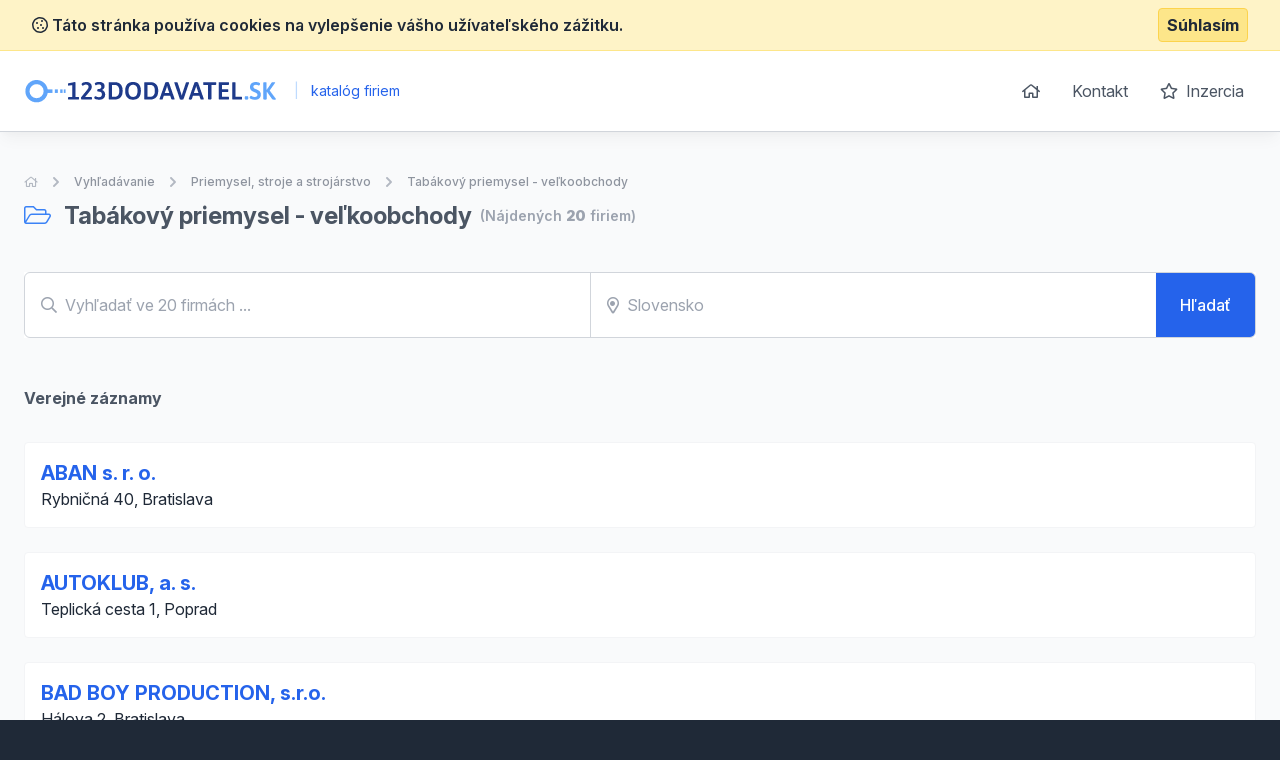

--- FILE ---
content_type: text/html; charset=UTF-8
request_url: https://www.123dodavatel.sk/tabakovy-priemysel-velkoobchody
body_size: 6702
content:
<!doctype html>
<html lang="sk">
<head>
    <meta charset="UTF-8">
    <meta name="viewport"
          content="width=device-width, user-scalable=no, initial-scale=1.0, maximum-scale=0.85, minimum-scale=0.85">
    <meta http-equiv="X-UA-Compatible" content="ie=edge">

    <link href="/css/app.css?id=8900ecb92d058e36eb14" rel="stylesheet">
    <link href="/css/icons.css?id=3f08f7c7f48793ad7a67" rel="stylesheet">
    <link rel="stylesheet" href="https://rsms.me/inter/inter.css">

    <meta name="robots" content="index,follow" />

        <!-- Google Analytics -->
    <script async src="https://www.googletagmanager.com/gtag/js?id=UA-25308395-2"></script>
    <script>
        window.dataLayer = window.dataLayer || [];

        function gtag() {
            dataLayer.push(arguments);
        }

        gtag('js', new Date());

        gtag('config', 'UA-25308395-2');
    </script>

    <!-- End Google Analytics -->

    <meta name="site_name" content="123dodavatel.sk" /><meta property="og:site_name" content="123dodavatel.sk" />
    <meta name="url" content="https://www.123dodavatel.sk/tabakovy-priemysel-velkoobchody" /><meta property="og:url" content="https://www.123dodavatel.sk/tabakovy-priemysel-velkoobchody" />
    <meta name="locale" content="sk" /><meta property="og:locale" content="sk" />

    <title>Tabákový priemysel - veľkoobchody &bull; 123dodavatel.sk</title><meta name="title" content="Tabákový priemysel - veľkoobchody &bull; 123dodavatel.sk" /><meta property="og:title" content="Tabákový priemysel - veľkoobchody &bull; 123dodavatel.sk" /><meta name="twitter:title" content="Tabákový priemysel - veľkoobchody &bull; 123dodavatel.sk" />
    <meta name="description" content="Katalóg firiem a živnostníkov z kategórie Tabákový priemysel - veľkoobchody" /><meta property="og:description" content="Katalóg firiem a živnostníkov z kategórie Tabákový priemysel - veľkoobchody" /><meta name="twitter:description" content="Katalóg firiem a živnostníkov z kategórie Tabákový priemysel - veľkoobchody" />
</head>
<body class="antialiased text-gray-800 bg-gray-800">
<div class="js-cookie-consent cookie-consent bg-yellow-100 border-b border-yellow-200 p-2">
    <div class="container flex mx-auto justify-between items-center">
        <span class="cookie-consent__message font-semibold">
            <i class="far fa-cookie"></i>
            Táto stránka používa cookies na vylepšenie vášho užívateľského zážitku.
        </span>

        <button class="js-cookie-consent-agree cookie-consent__agree font-bold bg-yellow-200 border border-yellow-300 rounded px-2 py-1 hover:bg-black hover:border-gray-600 hover:text-yellow-50">
            Súhlasím
        </button>
    </div>
</div>

    <script>

        window.laravelCookieConsent = (function () {

            const COOKIE_VALUE = 1;
            const COOKIE_DOMAIN = 'www.123dodavatel.sk';

            function consentWithCookies() {
                setCookie('laravel_cookie_consent', COOKIE_VALUE, 7300);
                hideCookieDialog();
            }

            function cookieExists(name) {
                return (document.cookie.split('; ').indexOf(name + '=' + COOKIE_VALUE) !== -1);
            }

            function hideCookieDialog() {
                const dialogs = document.getElementsByClassName('js-cookie-consent');

                for (let i = 0; i < dialogs.length; ++i) {
                    dialogs[i].style.display = 'none';
                }
            }

            function setCookie(name, value, expirationInDays) {
                const date = new Date();
                date.setTime(date.getTime() + (expirationInDays * 24 * 60 * 60 * 1000));
                document.cookie = name + '=' + value
                    + ';expires=' + date.toUTCString()
                    + ';domain=' + COOKIE_DOMAIN
                    + ';path=/'
                    + ';samesite=lax';
            }

            if (cookieExists('laravel_cookie_consent')) {
                hideCookieDialog();
            }

            const buttons = document.getElementsByClassName('js-cookie-consent-agree');

            for (let i = 0; i < buttons.length; ++i) {
                buttons[i].addEventListener('click', consentWithCookies);
            }

            return {
                consentWithCookies: consentWithCookies,
                hideCookieDialog: hideCookieDialog
            };
        })();
    </script>

<div id="app">
    <div class="bg-gray-50">
                <header class="border-b border-gray-300 bg-white shadow-lg-l">
    <div class="container mx-auto">
        <div class="flex md:py-4 py-8 md:justify-between justify-center">
            <div class="flex items-center">
                <a href="/">
                    <img class="h-6" src="https://www.123dodavatel.sk/images/logo_123dodavatel.svg" alt="123dodavatel.sk">
                </a>
                <div class="ml-2 text-blue-600 text-sm">
                    <span class="inline-block mx-2 text-blue-200">|</span>
                    katalóg firiem
                </div>
            </div>
            <ul class="space-x-1 text-base hidden md:block">
                <li class="inline-block"><a
                            class="transition duration-100 ease-in-out inline-block p-3 rounded-md hover:bg-blue-600 hover:text-white trans text-gray-600 flex items-center"
                            href="https://www.123dodavatel.sk"><i class="far fa-home"></i></a></li>
                <li class="inline-block"><a
                            class="transition duration-100 ease-in-out inline-block p-3 rounded-md hover:bg-blue-600 hover:text-white trans text-gray-600"
                            href="https://www.123dodavatel.sk/kontakt">Kontakt</a></li>
                <li class="inline-block"><a
                            class="transition duration-100 ease-in-out inline-block p-3 rounded-md hover:bg-blue-600 hover:text-white trans text-gray-600"
                            href="https://www.123dodavatel.sk/inzercia"><i class="far fa-star mr-1"></i> Inzercia</a>
                </li>
            </ul>
        </div>
    </div>
</header>

            <section class="my-10">
        <div class="container mx-auto">
            <nav class="flex opacity-75 hidden md:block  mb-2 whitespace-no-wrap" aria-label="Breadcrumb">
                <ol class="flex items-center space-x-2">
                    <li>
                        <div class="flex items-center">
                            <a href="https://www.123dodavatel.sk" class="text-gray-400 text-xs hover:text-gray-500">
                                <i class="far fa-home"></i>
                                <span class="sr-only">Úvodná stránka</span>
                            </a>
                        </div>
                    </li>
                    <li>
                        <!-- Heroicon name: chevron-right -->
                        <div class="flex items-center">
                            <svg class="flex-shrink-0 h-5 w-5 text-gray-400" xmlns="http://www.w3.org/2000/svg" viewBox="0 0 20 20" fill="currentColor" aria-hidden="true">
                                <path fill-rule="evenodd" d="M7.293 14.707a1 1 0 010-1.414L10.586 10 7.293 6.707a1 1 0 011.414-1.414l4 4a1 1 0 010 1.414l-4 4a1 1 0 01-1.414 0z" clip-rule="evenodd"/>
                            </svg>
                            <a href="https://www.123dodavatel.sk/vyhledavani" class="ml-2 text-xs font-medium text-gray-500 hover:text-gray-700">Vyhľadávanie</a>
                        </div>
                    </li>
                                            <li>
                            <div class="flex items-center">
                                <!-- Heroicon name: chevron-right -->
                                <svg class="flex-shrink-0 h-5 w-5 text-gray-400" xmlns="http://www.w3.org/2000/svg" viewBox="0 0 20 20" fill="currentColor" aria-hidden="true">
                                    <path fill-rule="evenodd" d="M7.293 14.707a1 1 0 010-1.414L10.586 10 7.293 6.707a1 1 0 011.414-1.414l4 4a1 1 0 010 1.414l-4 4a1 1 0 01-1.414 0z" clip-rule="evenodd"/>
                                </svg>
                                <a href="https://www.123dodavatel.sk/priemysel-stroje-a-strojarenstvo" class="ml-2 text-xs font-medium text-gray-500 hover:text-gray-700">Priemysel, stroje a strojárstvo</a>
                            </div>
                        </li>
                                                                <li>
                            <div class="flex items-center">
                                <!-- Heroicon name: chevron-right -->
                                <svg class="flex-shrink-0 h-5 w-5 text-gray-400" xmlns="http://www.w3.org/2000/svg" viewBox="0 0 20 20" fill="currentColor" aria-hidden="true">
                                    <path fill-rule="evenodd" d="M7.293 14.707a1 1 0 010-1.414L10.586 10 7.293 6.707a1 1 0 011.414-1.414l4 4a1 1 0 010 1.414l-4 4a1 1 0 01-1.414 0z" clip-rule="evenodd"/>
                                </svg>
                                <a href="https://www.123dodavatel.sk/tabakovy-priemysel-velkoobchody" class="ml-2 text-xs font-medium text-gray-500 hover:text-gray-700">Tabákový priemysel - veľkoobchody</a>
                            </div>
                        </li>
                    
                    
                                    </ol>
            </nav>
            <h1 class="font-bold text-2xl items-center flex">
                                    <span class="text-gray-600">
                        <i class="fal text-blue-500 mr-2 fa-folder-open"></i>
                        Tabákový priemysel - veľkoobchody
                    </span>
                
                <span class="text-gray-400 text-sm font-semibold ml-2">
                    (Nájdených <strong>20</strong> firiem)                </span>
            </h1>


            <div class="my-10">
                <searchbar url="https://www.123dodavatel.sk/vyhledavani" q="" :regions="[{&quot;title&quot;:&quot;Slovensko&quot;,&quot;slug&quot;:null,&quot;id&quot;:null,&quot;type&quot;:&quot;region&quot;},{&quot;title&quot;:&quot;Banskobystrick\u00fd kraj&quot;,&quot;type&quot;:&quot;region&quot;,&quot;id&quot;:27,&quot;slug&quot;:&quot;banskobystricky-kraj&quot;},{&quot;title&quot;:&quot;Bratislavsk\u00fd kraj&quot;,&quot;type&quot;:&quot;region&quot;,&quot;id&quot;:28,&quot;slug&quot;:&quot;bratislavsky-kraj&quot;},{&quot;title&quot;:&quot;Ko\u0161ick\u00fd kraj&quot;,&quot;type&quot;:&quot;region&quot;,&quot;id&quot;:29,&quot;slug&quot;:&quot;kosicky-kraj&quot;},{&quot;title&quot;:&quot;Nitriansky kraj&quot;,&quot;type&quot;:&quot;region&quot;,&quot;id&quot;:30,&quot;slug&quot;:&quot;nitriansky-kraj&quot;},{&quot;title&quot;:&quot;Pre\u0161ovsk\u00fd kraj&quot;,&quot;type&quot;:&quot;region&quot;,&quot;id&quot;:31,&quot;slug&quot;:&quot;presovsky-kraj&quot;},{&quot;title&quot;:&quot;Tren\u010diansky kraj&quot;,&quot;type&quot;:&quot;region&quot;,&quot;id&quot;:32,&quot;slug&quot;:&quot;trenciansky-kraj&quot;},{&quot;title&quot;:&quot;Trnavsk\u00fd kraj&quot;,&quot;type&quot;:&quot;region&quot;,&quot;id&quot;:33,&quot;slug&quot;:&quot;trnavsky-kraj&quot;},{&quot;title&quot;:&quot;\u017dilinsk\u00fd kraj&quot;,&quot;type&quot;:&quot;region&quot;,&quot;id&quot;:34,&quot;slug&quot;:&quot;zilinsky-kraj&quot;},{&quot;title&quot;:&quot;B\u00e1novce nad Bebravou&quot;,&quot;type&quot;:&quot;district&quot;,&quot;id&quot;:248,&quot;slug&quot;:&quot;banovce-nad-bebravou&quot;},{&quot;title&quot;:&quot;Bansk\u00e1 Bystrica&quot;,&quot;type&quot;:&quot;district&quot;,&quot;id&quot;:204,&quot;slug&quot;:&quot;banska-bystrica&quot;},{&quot;title&quot;:&quot;Bansk\u00e1 \u0160tiavnica&quot;,&quot;type&quot;:&quot;district&quot;,&quot;id&quot;:205,&quot;slug&quot;:&quot;banska-stiavnica&quot;},{&quot;title&quot;:&quot;Bardejov&quot;,&quot;type&quot;:&quot;district&quot;,&quot;id&quot;:235,&quot;slug&quot;:&quot;bardejov&quot;},{&quot;title&quot;:&quot;Bratislava&quot;,&quot;type&quot;:&quot;district&quot;,&quot;id&quot;:217,&quot;slug&quot;:&quot;bratislava&quot;},{&quot;title&quot;:&quot;Brezno&quot;,&quot;type&quot;:&quot;district&quot;,&quot;id&quot;:206,&quot;slug&quot;:&quot;brezno&quot;},{&quot;title&quot;:&quot;Byt\u010da&quot;,&quot;type&quot;:&quot;district&quot;,&quot;id&quot;:265,&quot;slug&quot;:&quot;bytca&quot;},{&quot;title&quot;:&quot;\u010cadca&quot;,&quot;type&quot;:&quot;district&quot;,&quot;id&quot;:266,&quot;slug&quot;:&quot;cadca&quot;},{&quot;title&quot;:&quot;Detva&quot;,&quot;type&quot;:&quot;district&quot;,&quot;id&quot;:207,&quot;slug&quot;:&quot;detva&quot;},{&quot;title&quot;:&quot;Doln\u00fd Kub\u00edn&quot;,&quot;type&quot;:&quot;district&quot;,&quot;id&quot;:267,&quot;slug&quot;:&quot;dolny-kubin&quot;},{&quot;title&quot;:&quot;Dunajsk\u00e1 Streda&quot;,&quot;type&quot;:&quot;district&quot;,&quot;id&quot;:257,&quot;slug&quot;:&quot;dunajska-streda&quot;},{&quot;title&quot;:&quot;Galanta&quot;,&quot;type&quot;:&quot;district&quot;,&quot;id&quot;:258,&quot;slug&quot;:&quot;galanta&quot;},{&quot;title&quot;:&quot;Gelnica&quot;,&quot;type&quot;:&quot;district&quot;,&quot;id&quot;:221,&quot;slug&quot;:&quot;gelnica&quot;},{&quot;title&quot;:&quot;Hlohovec&quot;,&quot;type&quot;:&quot;district&quot;,&quot;id&quot;:259,&quot;slug&quot;:&quot;hlohovec&quot;},{&quot;title&quot;:&quot;Humenn\u00e9&quot;,&quot;type&quot;:&quot;district&quot;,&quot;id&quot;:236,&quot;slug&quot;:&quot;humenne&quot;},{&quot;title&quot;:&quot;Ilava&quot;,&quot;type&quot;:&quot;district&quot;,&quot;id&quot;:249,&quot;slug&quot;:&quot;ilava&quot;},{&quot;title&quot;:&quot;Ke\u017emarok&quot;,&quot;type&quot;:&quot;district&quot;,&quot;id&quot;:237,&quot;slug&quot;:&quot;kezmarok&quot;},{&quot;title&quot;:&quot;Kom\u00e1rno&quot;,&quot;type&quot;:&quot;district&quot;,&quot;id&quot;:228,&quot;slug&quot;:&quot;komarno&quot;},{&quot;title&quot;:&quot;Kom\u00e1rno&quot;,&quot;type&quot;:&quot;district&quot;,&quot;id&quot;:260,&quot;slug&quot;:&quot;komarno-ii&quot;},{&quot;title&quot;:&quot;Ko\u0161ice&quot;,&quot;type&quot;:&quot;district&quot;,&quot;id&quot;:222,&quot;slug&quot;:&quot;kosice&quot;},{&quot;title&quot;:&quot;Krupina&quot;,&quot;type&quot;:&quot;district&quot;,&quot;id&quot;:208,&quot;slug&quot;:&quot;krupina&quot;},{&quot;title&quot;:&quot;Kysuck\u00e9 Nov\u00e9 Mesto&quot;,&quot;type&quot;:&quot;district&quot;,&quot;id&quot;:268,&quot;slug&quot;:&quot;kysucke-nove-mesto&quot;},{&quot;title&quot;:&quot;Levice&quot;,&quot;type&quot;:&quot;district&quot;,&quot;id&quot;:229,&quot;slug&quot;:&quot;levice&quot;},{&quot;title&quot;:&quot;Levo\u010da&quot;,&quot;type&quot;:&quot;district&quot;,&quot;id&quot;:238,&quot;slug&quot;:&quot;levoca&quot;},{&quot;title&quot;:&quot;Liptovsk\u00fd Mikul\u00e1\u0161&quot;,&quot;type&quot;:&quot;district&quot;,&quot;id&quot;:269,&quot;slug&quot;:&quot;liptovsky-mikulas&quot;},{&quot;title&quot;:&quot;Lu\u010denec&quot;,&quot;type&quot;:&quot;district&quot;,&quot;id&quot;:209,&quot;slug&quot;:&quot;lucenec&quot;},{&quot;title&quot;:&quot;Malacky&quot;,&quot;type&quot;:&quot;district&quot;,&quot;id&quot;:218,&quot;slug&quot;:&quot;malacky&quot;},{&quot;title&quot;:&quot;Martin&quot;,&quot;type&quot;:&quot;district&quot;,&quot;id&quot;:270,&quot;slug&quot;:&quot;martin&quot;},{&quot;title&quot;:&quot;Medzilaborce&quot;,&quot;type&quot;:&quot;district&quot;,&quot;id&quot;:239,&quot;slug&quot;:&quot;medzilaborce&quot;},{&quot;title&quot;:&quot;Michalovce&quot;,&quot;type&quot;:&quot;district&quot;,&quot;id&quot;:223,&quot;slug&quot;:&quot;michalovce&quot;},{&quot;title&quot;:&quot;Myjava&quot;,&quot;type&quot;:&quot;district&quot;,&quot;id&quot;:250,&quot;slug&quot;:&quot;myjava&quot;},{&quot;title&quot;:&quot;N\u00e1mestovo&quot;,&quot;type&quot;:&quot;district&quot;,&quot;id&quot;:271,&quot;slug&quot;:&quot;namestovo&quot;},{&quot;title&quot;:&quot;Nitra&quot;,&quot;type&quot;:&quot;district&quot;,&quot;id&quot;:230,&quot;slug&quot;:&quot;nitra&quot;},{&quot;title&quot;:&quot;Nov\u00e9 Mesto n.V\u00e1hom&quot;,&quot;type&quot;:&quot;district&quot;,&quot;id&quot;:251,&quot;slug&quot;:&quot;nove-mesto-n-vahom&quot;},{&quot;title&quot;:&quot;Nov\u00e9 Z\u00e1mky&quot;,&quot;type&quot;:&quot;district&quot;,&quot;id&quot;:231,&quot;slug&quot;:&quot;nove-zamky&quot;},{&quot;title&quot;:&quot;Partiz\u00e1nske&quot;,&quot;type&quot;:&quot;district&quot;,&quot;id&quot;:252,&quot;slug&quot;:&quot;partizanske&quot;},{&quot;title&quot;:&quot;Pezinok&quot;,&quot;type&quot;:&quot;district&quot;,&quot;id&quot;:219,&quot;slug&quot;:&quot;pezinok&quot;},{&quot;title&quot;:&quot;Pie\u0161\u0165any&quot;,&quot;type&quot;:&quot;district&quot;,&quot;id&quot;:261,&quot;slug&quot;:&quot;piestany&quot;},{&quot;title&quot;:&quot;Polt\u00e1r&quot;,&quot;type&quot;:&quot;district&quot;,&quot;id&quot;:210,&quot;slug&quot;:&quot;poltar&quot;},{&quot;title&quot;:&quot;Poprad&quot;,&quot;type&quot;:&quot;district&quot;,&quot;id&quot;:240,&quot;slug&quot;:&quot;poprad&quot;},{&quot;title&quot;:&quot;Pova\u017esk\u00e1 Bystrica&quot;,&quot;type&quot;:&quot;district&quot;,&quot;id&quot;:253,&quot;slug&quot;:&quot;povazska-bystrica&quot;},{&quot;title&quot;:&quot;Pre\u0161ov&quot;,&quot;type&quot;:&quot;district&quot;,&quot;id&quot;:241,&quot;slug&quot;:&quot;presov&quot;},{&quot;title&quot;:&quot;Prievidza&quot;,&quot;type&quot;:&quot;district&quot;,&quot;id&quot;:254,&quot;slug&quot;:&quot;prievidza&quot;},{&quot;title&quot;:&quot;P\u00fachov&quot;,&quot;type&quot;:&quot;district&quot;,&quot;id&quot;:255,&quot;slug&quot;:&quot;puchov&quot;},{&quot;title&quot;:&quot;Rev\u00faca&quot;,&quot;type&quot;:&quot;district&quot;,&quot;id&quot;:211,&quot;slug&quot;:&quot;revuca&quot;},{&quot;title&quot;:&quot;Rimavsk\u00e1 Sobota&quot;,&quot;type&quot;:&quot;district&quot;,&quot;id&quot;:212,&quot;slug&quot;:&quot;rimavska-sobota&quot;},{&quot;title&quot;:&quot;Ro\u017e\u0148ava&quot;,&quot;type&quot;:&quot;district&quot;,&quot;id&quot;:224,&quot;slug&quot;:&quot;roznava&quot;},{&quot;title&quot;:&quot;Ru\u017eomberok&quot;,&quot;type&quot;:&quot;district&quot;,&quot;id&quot;:272,&quot;slug&quot;:&quot;ruzomberok&quot;},{&quot;title&quot;:&quot;Sabinov&quot;,&quot;type&quot;:&quot;district&quot;,&quot;id&quot;:242,&quot;slug&quot;:&quot;sabinov&quot;},{&quot;title&quot;:&quot;\u0160a\u013ea&quot;,&quot;type&quot;:&quot;district&quot;,&quot;id&quot;:232,&quot;slug&quot;:&quot;sala&quot;},{&quot;title&quot;:&quot;Senec&quot;,&quot;type&quot;:&quot;district&quot;,&quot;id&quot;:220,&quot;slug&quot;:&quot;senec&quot;},{&quot;title&quot;:&quot;Senica&quot;,&quot;type&quot;:&quot;district&quot;,&quot;id&quot;:262,&quot;slug&quot;:&quot;senica&quot;},{&quot;title&quot;:&quot;Skalica&quot;,&quot;type&quot;:&quot;district&quot;,&quot;id&quot;:263,&quot;slug&quot;:&quot;skalica&quot;},{&quot;title&quot;:&quot;Snina&quot;,&quot;type&quot;:&quot;district&quot;,&quot;id&quot;:243,&quot;slug&quot;:&quot;snina&quot;},{&quot;title&quot;:&quot;Sobrance&quot;,&quot;type&quot;:&quot;district&quot;,&quot;id&quot;:225,&quot;slug&quot;:&quot;sobrance&quot;},{&quot;title&quot;:&quot;Spi\u0161sk\u00e1 Nov\u00e1 Ves&quot;,&quot;type&quot;:&quot;district&quot;,&quot;id&quot;:226,&quot;slug&quot;:&quot;spisska-nova-ves&quot;},{&quot;title&quot;:&quot;Star\u00e1 \u013dubov\u0148a&quot;,&quot;type&quot;:&quot;district&quot;,&quot;id&quot;:244,&quot;slug&quot;:&quot;stara-lubovna&quot;},{&quot;title&quot;:&quot;Stropkov&quot;,&quot;type&quot;:&quot;district&quot;,&quot;id&quot;:245,&quot;slug&quot;:&quot;stropkov&quot;},{&quot;title&quot;:&quot;Svidn\u00edk&quot;,&quot;type&quot;:&quot;district&quot;,&quot;id&quot;:246,&quot;slug&quot;:&quot;svidnik&quot;},{&quot;title&quot;:&quot;Topo\u013e\u010dany&quot;,&quot;type&quot;:&quot;district&quot;,&quot;id&quot;:233,&quot;slug&quot;:&quot;topolcany&quot;},{&quot;title&quot;:&quot;Trebi\u0161ov&quot;,&quot;type&quot;:&quot;district&quot;,&quot;id&quot;:227,&quot;slug&quot;:&quot;trebisov&quot;},{&quot;title&quot;:&quot;Tren\u010d\u00edn&quot;,&quot;type&quot;:&quot;district&quot;,&quot;id&quot;:256,&quot;slug&quot;:&quot;trencin&quot;},{&quot;title&quot;:&quot;Trnava&quot;,&quot;type&quot;:&quot;district&quot;,&quot;id&quot;:264,&quot;slug&quot;:&quot;trnava&quot;},{&quot;title&quot;:&quot;Tur\u010dianske Teplice&quot;,&quot;type&quot;:&quot;district&quot;,&quot;id&quot;:273,&quot;slug&quot;:&quot;turcianske-teplice&quot;},{&quot;title&quot;:&quot;Tvrdo\u0161\u00edn&quot;,&quot;type&quot;:&quot;district&quot;,&quot;id&quot;:274,&quot;slug&quot;:&quot;tvrdosin&quot;},{&quot;title&quot;:&quot;Ve\u013ek\u00fd Krt\u00ed\u0161&quot;,&quot;type&quot;:&quot;district&quot;,&quot;id&quot;:213,&quot;slug&quot;:&quot;velky-krtis&quot;},{&quot;title&quot;:&quot;Vranov nad Top\u013eou&quot;,&quot;type&quot;:&quot;district&quot;,&quot;id&quot;:247,&quot;slug&quot;:&quot;vranov-nad-toplou&quot;},{&quot;title&quot;:&quot;\u017darnovica&quot;,&quot;type&quot;:&quot;district&quot;,&quot;id&quot;:215,&quot;slug&quot;:&quot;zarnovica&quot;},{&quot;title&quot;:&quot;\u017diar nad Hronom&quot;,&quot;type&quot;:&quot;district&quot;,&quot;id&quot;:216,&quot;slug&quot;:&quot;ziar-nad-hronom&quot;},{&quot;title&quot;:&quot;\u017dilina&quot;,&quot;type&quot;:&quot;district&quot;,&quot;id&quot;:275,&quot;slug&quot;:&quot;zilina&quot;},{&quot;title&quot;:&quot;Zlat\u00e9 Moravce&quot;,&quot;type&quot;:&quot;district&quot;,&quot;id&quot;:234,&quot;slug&quot;:&quot;zlate-moravce&quot;},{&quot;title&quot;:&quot;Zvolen&quot;,&quot;type&quot;:&quot;district&quot;,&quot;id&quot;:214,&quot;slug&quot;:&quot;zvolen&quot;}]" locId="" loc="" :filters='{"category":2255}' firms_count="20"></searchbar>
                            </div>

            <div class="space-y-6 mt-12 pb-10">
                                    
                                                                        <h2 class="font-bold text-gray-600 flex items-center justify-start pb-2">
                                Verejné záznamy                            </h2>
                                                <div class="flex p-4 rounded border bg-white border-gray-100">
    <div class="flex-1 flex flex-col h-full">
        <h2 class="cursor-pointer text-blue-600 font-bold text-xl hover:underline">
            <a href="https://www.123dodavatel.sk/detail/983310-aban-s-r-o">ABAN s. r. o.</a>
        </h2>
        <p>
                            Rybničná  40, Bratislava 
                    </p>
    </div>
</div>
                                                                    <div class="flex p-4 rounded border bg-white border-gray-100">
    <div class="flex-1 flex flex-col h-full">
        <h2 class="cursor-pointer text-blue-600 font-bold text-xl hover:underline">
            <a href="https://www.123dodavatel.sk/detail/597740-autoklub-a-s">AUTOKLUB, a. s.</a>
        </h2>
        <p>
                            Teplická cesta 1, Poprad 
                    </p>
    </div>
</div>
                                                                    <div class="flex p-4 rounded border bg-white border-gray-100">
    <div class="flex-1 flex flex-col h-full">
        <h2 class="cursor-pointer text-blue-600 font-bold text-xl hover:underline">
            <a href="https://www.123dodavatel.sk/detail/1324611-bad-boy-production-sro">BAD BOY PRODUCTION, s.r.o.</a>
        </h2>
        <p>
                            Hálova 2, Bratislava 
                    </p>
    </div>
</div>
                                                                    <div class="flex p-4 rounded border bg-white border-gray-100">
    <div class="flex-1 flex flex-col h-full">
        <h2 class="cursor-pointer text-blue-600 font-bold text-xl hover:underline">
            <a href="https://www.123dodavatel.sk/detail/1359417-bongoshop-bongostyle-sro">Bongoshop - BONGOstyle s.r.o</a>
        </h2>
        <p>
                            Hviezdoslavova 516/29, Pezinok 
                    </p>
    </div>
</div>
                                                                    <div class="flex p-4 rounded border bg-white border-gray-100">
    <div class="flex-1 flex flex-col h-full">
        <h2 class="cursor-pointer text-blue-600 font-bold text-xl hover:underline">
            <a href="https://www.123dodavatel.sk/detail/1470765-continental-tobacco-slovakia-s-r-o">CONTINENTAL TOBACCO SLOVAKIA s. r. o.</a>
        </h2>
        <p>
                            Tomášovská 1237/42, Rimavská Sobota 
                    </p>
    </div>
</div>
                                                                    <div class="flex p-4 rounded border bg-white border-gray-100">
    <div class="flex-1 flex flex-col h-full">
        <h2 class="cursor-pointer text-blue-600 font-bold text-xl hover:underline">
            <a href="https://www.123dodavatel.sk/detail/1688062-dusan-duracka-peristera">Dušan Ďuračka  -  PERISTERA</a>
        </h2>
        <p>
                            Šišov 30, Šišov 
                    </p>
    </div>
</div>
                                                                    <div class="flex p-4 rounded border bg-white border-gray-100">
    <div class="flex-1 flex flex-col h-full">
        <h2 class="cursor-pointer text-blue-600 font-bold text-xl hover:underline">
            <a href="https://www.123dodavatel.sk/detail/1289843-europrofit-x-sro">Europrofit-X s.r.o.</a>
        </h2>
        <p>
                            Gessayova 3, Bratislava 
                    </p>
    </div>
</div>
                                                                    <div class="flex p-4 rounded border bg-white border-gray-100">
    <div class="flex-1 flex flex-col h-full">
        <h2 class="cursor-pointer text-blue-600 font-bold text-xl hover:underline">
            <a href="https://www.123dodavatel.sk/detail/618510-fajka-sro">Fajka s.r.o.</a>
        </h2>
        <p>
                            S. Sakalovej 145/6, Bytča 
                    </p>
    </div>
</div>
                                                                    <div class="flex p-4 rounded border bg-white border-gray-100">
    <div class="flex-1 flex flex-col h-full">
        <h2 class="cursor-pointer text-blue-600 font-bold text-xl hover:underline">
            <a href="https://www.123dodavatel.sk/detail/1332621-fajka-sro">Fajka s.r.o.</a>
        </h2>
        <p>
                            A.Hlinku 1452/3, Čadca 
                    </p>
    </div>
</div>
                                                                    <div class="flex p-4 rounded border bg-white border-gray-100">
    <div class="flex-1 flex flex-col h-full">
        <h2 class="cursor-pointer text-blue-600 font-bold text-xl hover:underline">
            <a href="https://www.123dodavatel.sk/detail/1343861-jozef-zajvald-jj">Jozef Zajvald JJ</a>
        </h2>
        <p>
                            SNP 515, Turčianske Teplice 
                    </p>
    </div>
</div>
                                                                    <div class="flex p-4 rounded border bg-white border-gray-100">
    <div class="flex-1 flex flex-col h-full">
        <h2 class="cursor-pointer text-blue-600 font-bold text-xl hover:underline">
            <a href="https://www.123dodavatel.sk/detail/1426735-lotte-sk-s-r-o">LOTTE SK, s. r. o.</a>
        </h2>
        <p>
                            Plavecký Štvrtok 46, 8 8  Plavecký Štvrtok 
                    </p>
    </div>
</div>
                                                                    <div class="flex p-4 rounded border bg-white border-gray-100">
    <div class="flex-1 flex flex-col h-full">
        <h2 class="cursor-pointer text-blue-600 font-bold text-xl hover:underline">
            <a href="https://www.123dodavatel.sk/detail/142927-mikros">MIKROS</a>
        </h2>
        <p>
                            Sládkovičova 25 B, Banská Bystrica 
                    </p>
    </div>
</div>
                                                                    <div class="flex p-4 rounded border bg-white border-gray-100">
    <div class="flex-1 flex flex-col h-full">
        <h2 class="cursor-pointer text-blue-600 font-bold text-xl hover:underline">
            <a href="https://www.123dodavatel.sk/detail/1389131-mudr-jana-muchova-medeore-sro">MUDr. Jana Muchová - MEDEORE, s.r.o.</a>
        </h2>
        <p>
                            Hergottova 2, Svätý Jur 
                    </p>
    </div>
</div>
                                                                    <div class="flex p-4 rounded border bg-white border-gray-100">
    <div class="flex-1 flex flex-col h-full">
        <h2 class="cursor-pointer text-blue-600 font-bold text-xl hover:underline">
            <a href="https://www.123dodavatel.sk/detail/610771-my-mi-sro">MY &amp; MI, s.r.o.</a>
        </h2>
        <p>
                            Vajnorská 140, Bratislava 
                    </p>
    </div>
</div>
                                                                    <div class="flex p-4 rounded border bg-white border-gray-100">
    <div class="flex-1 flex flex-col h-full">
        <h2 class="cursor-pointer text-blue-600 font-bold text-xl hover:underline">
            <a href="https://www.123dodavatel.sk/detail/611263-sarion-sro">Sarion s.r.o.</a>
        </h2>
        <p>
                            Tokajícka 4, Košice 
                    </p>
    </div>
</div>
                                                                    <div class="flex p-4 rounded border bg-white border-gray-100">
    <div class="flex-1 flex flex-col h-full">
        <h2 class="cursor-pointer text-blue-600 font-bold text-xl hover:underline">
            <a href="https://www.123dodavatel.sk/detail/1325705-sigaro-sro">Sigaro, s.r.o.</a>
        </h2>
        <p>
                            Zimna 16, Košice 
                    </p>
    </div>
</div>
                                                                    <div class="flex p-4 rounded border bg-white border-gray-100">
    <div class="flex-1 flex flex-col h-full">
        <h2 class="cursor-pointer text-blue-600 font-bold text-xl hover:underline">
            <a href="https://www.123dodavatel.sk/detail/164247-topas-spol-s-ro">TOPAS, spol. s r.o.</a>
        </h2>
        <p>
                            Rosinská cesta 12, Žilina 
                    </p>
    </div>
</div>
                                                                    <div class="flex p-4 rounded border bg-white border-gray-100">
    <div class="flex-1 flex flex-col h-full">
        <h2 class="cursor-pointer text-blue-600 font-bold text-xl hover:underline">
            <a href="https://www.123dodavatel.sk/detail/160876-tobacco-trading-international-slovakia-spol-s-ro">Tobacco trading International Slovakia, spol. s r.o.</a>
        </h2>
        <p>
                            Revolučná 12, Bratislava 
                    </p>
    </div>
</div>
                                                                    <div class="flex p-4 rounded border bg-white border-gray-100">
    <div class="flex-1 flex flex-col h-full">
        <h2 class="cursor-pointer text-blue-600 font-bold text-xl hover:underline">
            <a href="https://www.123dodavatel.sk/detail/1375823-vladimir-balaz-zas-fant">Vladimír Baláž  ZAS FANT</a>
        </h2>
        <p>
                            Komenského 12, Modra 
                    </p>
    </div>
</div>
                                                                    <div class="flex p-4 rounded border bg-white border-gray-100">
    <div class="flex-1 flex flex-col h-full">
        <h2 class="cursor-pointer text-blue-600 font-bold text-xl hover:underline">
            <a href="https://www.123dodavatel.sk/detail/1435955-e-sv-sro">e-SV, s.r.o.</a>
        </h2>
        <p>
                            M.R.Štefánika 49, 1 Čadca 
                    </p>
    </div>
</div>
                    
                    
                            </div>
        </div>
    </section>
    </div>
    <footer class="bg-gray-800" aria-labelledby="footerHeading">
    <h2 id="footerHeading" class="sr-only">Footer</h2>
    <div class="max-w-7xl mx-auto lg:py-12 md:py-6 py-2 px-4 sm:px-6 lg:px-8">
        <div class="xl:grid xl:grid-cols-3 xl:gap-8">
            <div class="mt-12 md:mt-0">
                <h3 class="text-sm font-semibold text-gray-400 tracking-wider uppercase">
                    Odkazy
                </h3>
                <ul class="mt-4 space-y-4">
                    <li>
                        <a href="https://www.123dodavatel.sk" class="text-base text-gray-300 hover:text-white">
                            Úvodná stránka
                        </a>
                    </li>

                    <li>
                        <a href="https://www.123dodavatel.sk/obchodne-podmienky" class="text-base text-gray-300 hover:text-white">
                            Obchodné podmienky
                        </a>
                    </li>

                    <li>
                        <a href="https://www.123dodavatel.sk/inzercia" class="text-base text-gray-300 hover:text-white">
                            Inzercia
                        </a>
                    </li>

                    <li>
                        <a href="https://www.123dodavatel.sk/kontakt" class="text-base text-gray-300 hover:text-white">
                            Kontakty
                        </a>
                    </li>

                                            <li>
                            <a href="https://www.123dodavatel.sk/a" class="text-base text-gray-300 hover:text-white">
                                Register kategórii
                            </a>
                        </li>

                        <li>
                            <a href="https://www.123dodavatel.sk/a/produkty" class="text-base text-gray-300 hover:text-white">
                                Register produktov
                            </a>
                        </li>
                                    </ul>
            </div>

            <div class="mt-12 md:mt-0">
                <h3 class="text-sm font-semibold text-gray-400 tracking-wider uppercase">
                    Kontakt
                </h3>

                <p class="mt-4 text-gray-300">
                    <strong>B2M.CZ s.r.o.</strong> <br>
                    Šafránkova 1243/3<br>
                    155 00 Praha 5<br><br>
                    IČO: 27455971<br>
                    DIČ: CZ27455971<br><br>
                    +421 322 633 101, info@b2m.cz
                </p>

            </div>
            <div class="mt-8 xl:mt-0">
                <h3 class="text-sm font-semibold text-gray-400 tracking-wider uppercase">
                    Chcete sa pridať do nášho katalógu?
                </h3>
                <p class="mt-4 text-base text-gray-300">
                    Nechajte nám na vás kontakt a my sa vám ozveme s informáciami, ako sa zaregistrovať do siete katalógov B2M.CZ.
                </p>
                <form action="https://www.123dodavatel.sk/lead-form" method="POST" class="mt-4 sm:flex sm:max-w-md">
                    <input type="hidden" name="_token" value="5Iqazfzg1wgvGKrF1VqNrGbFbd32QN4onn68KUeY">                    <input type="hidden" name="form"
                           value="App\Http\LeadForms\FooterLeadForm">
                    <div>
    <label for="phone_number" class="sr-only">
        Telefón

                    <span class="ml-1 text-red-600 inline-block text-sm">*</span>
            </label>
    <input type="text"
                      name="phone_number"
           id="phone_number"
                      class="block w-full shadow-sm py-3 px-4 placeholder-gray-500 focus:ring-blue-500 rounded-md focus:border-blue-500 border-gray-300 cursor-text "
           value=""
           placeholder="Zadajte váš telefón *">

    </div>                    <div class="mt-3 rounded-md sm:mt-0 sm:ml-3 sm:flex-shrink-0">
                        <button
                                v-captcha-button
                                type="submit"
                                class="w-full bg-indigo-500 border border-transparent rounded-md py-3 px-4 flex items-center justify-center text-base font-medium text-white hover:bg-indigo-600 focus:outline-none focus:ring-2 focus:ring-offset-2 focus:ring-offset-gray-800 focus:ring-indigo-500">
                            Ozvite sa mi
                        </button>
                    </div>
                </form>
            </div>
        </div>
        <div class="mt-8 border-t border-gray-700 pt-8 md:flex md:items-center md:justify-between">
            <div class="mt-8 text-base text-gray-400 md:mt-0 md:order-1 text-left">
                © 2001–2026
                B2M.CZ s.r.o. rada <a href="https://www.b2m.cz/pomahame" class="underline hover:no-underline" target="_blank">poskytuje pomoc</a> potrebným ♥️.  Všetky práva vyhradené.
                <div class="text-sm mt-2">
                    Táto stránka v rámci poskytovania služieb využíva <a href="https://www.123dodavatel.sk/cookies" class="underline hover:no-underline">cookies</a>. Nastavenie používania a dostupnosti cookies môžete upraviť v nastaveniach prehliadača.
                    <br>
                    Chránime vaše osobné údaje v súlade s nariadením Európskej Únie GDPR. Detaily <a href="https://www.123dodavatel.sk/ochrana-osobnych-udajov" class="underline hover:no-underline">tu</a>.
                </div>

            </div>
        </div>
</footer>
</div>

<script>
    window._lang = 'sk';
    window.captchaSiteKey = '6LfQDSMaAAAAADPAmSkgiNP1UQnR3QFjvNJZPkt6';
</script>
<script src="/js/app.js?id=9bb3b76f204cc726370b"></script>
</body>
</html>
